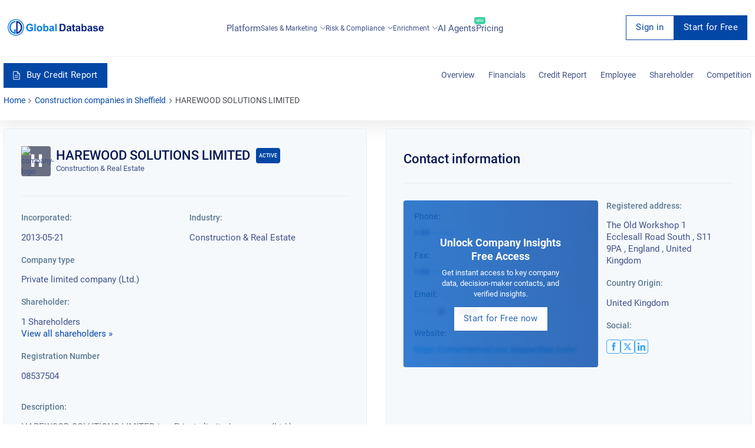

--- FILE ---
content_type: text/html; charset=utf-8
request_url: https://overlead.net/api/image/info
body_size: -122
content:
v1z315211249e2ho24k29tv5ml6twx62n6dkg98awmaaifn03yydutx5zer3rf